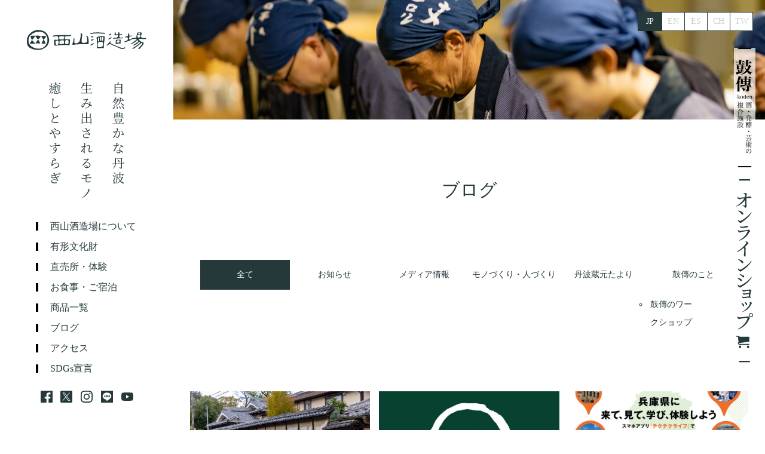

--- FILE ---
content_type: text/html; charset=UTF-8
request_url: https://kotsuzumi.co.jp/blog/page/8/
body_size: 12035
content:
<!DOCTYPE html>
<html>

<head>
  <meta charset="utf-8">
  <meta name="viewport" content="width=device-width, initial-scale=1">
  <script type='text/javascript' src='https://kotsuzumi.co.jp/wp-includes//js/jquery/jquery.js'></script>
  <link rel="shortcut icon" href="https://kotsuzumi.co.jp/wp-content/themes/nishiyamashuzou_20251015/favicon.ico" />

  <!-- bootstrap-grid.css -->
  <link href="https://kotsuzumi.co.jp/wp-content/themes/nishiyamashuzou_20251015/assets/css/bootstrap-grid.min.css" rel="stylesheet">

  <!-- fontawesome.css -->
  <link href="https://use.fontawesome.com/releases/v5.10.2/css/all.css" rel="stylesheet">
  <!-- googlefonts.css -->
  <link rel="preconnect" href="https://fonts.googleapis.com">
  <link rel="preconnect" href="https://fonts.gstatic.com" crossorigin>
  <link href="https://fonts.googleapis.com/css2?family=Noto+Sans+JP:wght@400;700&family=M+PLUS+Rounded+1c&display=swap" rel="stylesheet">
  <!-- drawer.css -->
  <link rel="stylesheet" href="https://kotsuzumi.co.jp/wp-content/themes/nishiyamashuzou_20251015/assets/css/drawer.min.css">
  <!-- swiper.css -->
  <link rel="stylesheet" href="https://kotsuzumi.co.jp/wp-content/themes/nishiyamashuzou_20251015/assets/css/swiper.min.css">
  <!-- iScroll -->
  <script src="https://cdnjs.cloudflare.com/ajax/libs/iScroll/5.2.0/iscroll.min.js"></script>

  <!-- Global site tag (gtag.js) - Google Analytics -->
  <script async src="https://www.googletagmanager.com/gtag/js?id=UA-38529645-1"></script>
  <script>
    window.dataLayer = window.dataLayer || [];

    function gtag() {
      dataLayer.push(arguments);
    }
    gtag('js', new Date());
    gtag('config', 'UA-38529645-1');
  </script>

  <link rel="stylesheet" href="https://kotsuzumi.co.jp/wp-content/themes/nishiyamashuzou_20251015/style.css">
  <link rel="stylesheet" href="https://kotsuzumi.co.jp/wp-content/themes/nishiyamashuzou_20251015/style2.css">
  <link rel="stylesheet" href="https://kotsuzumi.co.jp/wp-content/themes/nishiyamashuzou_20251015/style-language.css">
  <link rel="shortcut icon" href="">
    <meta name='robots' content='index, follow, max-image-preview:large, max-snippet:-1, max-video-preview:-1' />

	<!-- This site is optimized with the Yoast SEO plugin v24.5 - https://yoast.com/wordpress/plugins/seo/ -->
	<link rel="canonical" href="https://kotsuzumi.co.jp/blog/page/8/" />
	<link rel="prev" href="https://kotsuzumi.co.jp/blog/page/7/" />
	<link rel="next" href="https://kotsuzumi.co.jp/blog/page/9/" />
	<meta property="og:locale" content="ja_JP" />
	<meta property="og:type" content="article" />
	<meta property="og:title" content="ブログ 丹波美酒 小鼓　西山酒造場" />
	<meta property="og:url" content="https://kotsuzumi.co.jp/blog/" />
	<meta property="og:site_name" content="丹波美酒 小鼓　西山酒造場" />
	<meta property="og:image" content="https://kotsuzumi.co.jp/wp-content/uploads/kotsudumi.jpg" />
	<meta property="og:image:width" content="540" />
	<meta property="og:image:height" content="540" />
	<meta property="og:image:type" content="image/jpeg" />
	<meta name="twitter:card" content="summary_large_image" />
	<meta name="twitter:site" content="@sake_kotsuzumi" />
	<script type="application/ld+json" class="yoast-schema-graph">{"@context":"https://schema.org","@graph":[{"@type":["WebPage","CollectionPage"],"@id":"https://kotsuzumi.co.jp/blog/","url":"https://kotsuzumi.co.jp/blog/page/8/","name":"ブログ 丹波美酒 小鼓　西山酒造場","isPartOf":{"@id":"https://kotsuzumi.co.jp/#website"},"datePublished":"2022-03-10T15:28:27+00:00","dateModified":"2022-03-10T15:40:59+00:00","breadcrumb":{"@id":"https://kotsuzumi.co.jp/blog/page/8/#breadcrumb"},"inLanguage":"ja"},{"@type":"BreadcrumbList","@id":"https://kotsuzumi.co.jp/blog/page/8/#breadcrumb","itemListElement":[{"@type":"ListItem","position":1,"name":"ホーム","item":"https://kotsuzumi.co.jp/"},{"@type":"ListItem","position":2,"name":"ブログ"}]},{"@type":"WebSite","@id":"https://kotsuzumi.co.jp/#website","url":"https://kotsuzumi.co.jp/","name":"丹波美酒 小鼓　西山酒造場","description":"","publisher":{"@id":"https://kotsuzumi.co.jp/#organization"},"potentialAction":[{"@type":"SearchAction","target":{"@type":"EntryPoint","urlTemplate":"https://kotsuzumi.co.jp/?s={search_term_string}"},"query-input":{"@type":"PropertyValueSpecification","valueRequired":true,"valueName":"search_term_string"}}],"inLanguage":"ja"},{"@type":"Organization","@id":"https://kotsuzumi.co.jp/#organization","name":"西山酒造場","url":"https://kotsuzumi.co.jp/","logo":{"@type":"ImageObject","inLanguage":"ja","@id":"https://kotsuzumi.co.jp/#/schema/logo/image/","url":"https://kotsuzumi.co.jp/wp-content/uploads/kotsudumi.jpg","contentUrl":"https://kotsuzumi.co.jp/wp-content/uploads/kotsudumi.jpg","width":540,"height":540,"caption":"西山酒造場"},"image":{"@id":"https://kotsuzumi.co.jp/#/schema/logo/image/"},"sameAs":["https://www.facebook.com/kotsuzumi.nishiyama","https://x.com/sake_kotsuzumi","https://www.instagram.com/kotsuzmi/?hl=ja","https://www.youtube.com/user/SakeKotsuzumi"]}]}</script>
	<!-- / Yoast SEO plugin. -->


		<!-- This site uses the Google Analytics by MonsterInsights plugin v9.6.1 - Using Analytics tracking - https://www.monsterinsights.com/ -->
							<script src="//www.googletagmanager.com/gtag/js?id=G-XEHK3RXEC3"  data-cfasync="false" data-wpfc-render="false" type="text/javascript" async></script>
			<script data-cfasync="false" data-wpfc-render="false" type="text/javascript">
				var mi_version = '9.6.1';
				var mi_track_user = true;
				var mi_no_track_reason = '';
								var MonsterInsightsDefaultLocations = {"page_location":"https:\/\/kotsuzumi.co.jp\/blog\/page\/8\/"};
								if ( typeof MonsterInsightsPrivacyGuardFilter === 'function' ) {
					var MonsterInsightsLocations = (typeof MonsterInsightsExcludeQuery === 'object') ? MonsterInsightsPrivacyGuardFilter( MonsterInsightsExcludeQuery ) : MonsterInsightsPrivacyGuardFilter( MonsterInsightsDefaultLocations );
				} else {
					var MonsterInsightsLocations = (typeof MonsterInsightsExcludeQuery === 'object') ? MonsterInsightsExcludeQuery : MonsterInsightsDefaultLocations;
				}

								var disableStrs = [
										'ga-disable-G-XEHK3RXEC3',
									];

				/* Function to detect opted out users */
				function __gtagTrackerIsOptedOut() {
					for (var index = 0; index < disableStrs.length; index++) {
						if (document.cookie.indexOf(disableStrs[index] + '=true') > -1) {
							return true;
						}
					}

					return false;
				}

				/* Disable tracking if the opt-out cookie exists. */
				if (__gtagTrackerIsOptedOut()) {
					for (var index = 0; index < disableStrs.length; index++) {
						window[disableStrs[index]] = true;
					}
				}

				/* Opt-out function */
				function __gtagTrackerOptout() {
					for (var index = 0; index < disableStrs.length; index++) {
						document.cookie = disableStrs[index] + '=true; expires=Thu, 31 Dec 2099 23:59:59 UTC; path=/';
						window[disableStrs[index]] = true;
					}
				}

				if ('undefined' === typeof gaOptout) {
					function gaOptout() {
						__gtagTrackerOptout();
					}
				}
								window.dataLayer = window.dataLayer || [];

				window.MonsterInsightsDualTracker = {
					helpers: {},
					trackers: {},
				};
				if (mi_track_user) {
					function __gtagDataLayer() {
						dataLayer.push(arguments);
					}

					function __gtagTracker(type, name, parameters) {
						if (!parameters) {
							parameters = {};
						}

						if (parameters.send_to) {
							__gtagDataLayer.apply(null, arguments);
							return;
						}

						if (type === 'event') {
														parameters.send_to = monsterinsights_frontend.v4_id;
							var hookName = name;
							if (typeof parameters['event_category'] !== 'undefined') {
								hookName = parameters['event_category'] + ':' + name;
							}

							if (typeof MonsterInsightsDualTracker.trackers[hookName] !== 'undefined') {
								MonsterInsightsDualTracker.trackers[hookName](parameters);
							} else {
								__gtagDataLayer('event', name, parameters);
							}
							
						} else {
							__gtagDataLayer.apply(null, arguments);
						}
					}

					__gtagTracker('js', new Date());
					__gtagTracker('set', {
						'developer_id.dZGIzZG': true,
											});
					if ( MonsterInsightsLocations.page_location ) {
						__gtagTracker('set', MonsterInsightsLocations);
					}
										__gtagTracker('config', 'G-XEHK3RXEC3', {"forceSSL":"true","link_attribution":"true"} );
															window.gtag = __gtagTracker;										(function () {
						/* https://developers.google.com/analytics/devguides/collection/analyticsjs/ */
						/* ga and __gaTracker compatibility shim. */
						var noopfn = function () {
							return null;
						};
						var newtracker = function () {
							return new Tracker();
						};
						var Tracker = function () {
							return null;
						};
						var p = Tracker.prototype;
						p.get = noopfn;
						p.set = noopfn;
						p.send = function () {
							var args = Array.prototype.slice.call(arguments);
							args.unshift('send');
							__gaTracker.apply(null, args);
						};
						var __gaTracker = function () {
							var len = arguments.length;
							if (len === 0) {
								return;
							}
							var f = arguments[len - 1];
							if (typeof f !== 'object' || f === null || typeof f.hitCallback !== 'function') {
								if ('send' === arguments[0]) {
									var hitConverted, hitObject = false, action;
									if ('event' === arguments[1]) {
										if ('undefined' !== typeof arguments[3]) {
											hitObject = {
												'eventAction': arguments[3],
												'eventCategory': arguments[2],
												'eventLabel': arguments[4],
												'value': arguments[5] ? arguments[5] : 1,
											}
										}
									}
									if ('pageview' === arguments[1]) {
										if ('undefined' !== typeof arguments[2]) {
											hitObject = {
												'eventAction': 'page_view',
												'page_path': arguments[2],
											}
										}
									}
									if (typeof arguments[2] === 'object') {
										hitObject = arguments[2];
									}
									if (typeof arguments[5] === 'object') {
										Object.assign(hitObject, arguments[5]);
									}
									if ('undefined' !== typeof arguments[1].hitType) {
										hitObject = arguments[1];
										if ('pageview' === hitObject.hitType) {
											hitObject.eventAction = 'page_view';
										}
									}
									if (hitObject) {
										action = 'timing' === arguments[1].hitType ? 'timing_complete' : hitObject.eventAction;
										hitConverted = mapArgs(hitObject);
										__gtagTracker('event', action, hitConverted);
									}
								}
								return;
							}

							function mapArgs(args) {
								var arg, hit = {};
								var gaMap = {
									'eventCategory': 'event_category',
									'eventAction': 'event_action',
									'eventLabel': 'event_label',
									'eventValue': 'event_value',
									'nonInteraction': 'non_interaction',
									'timingCategory': 'event_category',
									'timingVar': 'name',
									'timingValue': 'value',
									'timingLabel': 'event_label',
									'page': 'page_path',
									'location': 'page_location',
									'title': 'page_title',
									'referrer' : 'page_referrer',
								};
								for (arg in args) {
																		if (!(!args.hasOwnProperty(arg) || !gaMap.hasOwnProperty(arg))) {
										hit[gaMap[arg]] = args[arg];
									} else {
										hit[arg] = args[arg];
									}
								}
								return hit;
							}

							try {
								f.hitCallback();
							} catch (ex) {
							}
						};
						__gaTracker.create = newtracker;
						__gaTracker.getByName = newtracker;
						__gaTracker.getAll = function () {
							return [];
						};
						__gaTracker.remove = noopfn;
						__gaTracker.loaded = true;
						window['__gaTracker'] = __gaTracker;
					})();
									} else {
										console.log("");
					(function () {
						function __gtagTracker() {
							return null;
						}

						window['__gtagTracker'] = __gtagTracker;
						window['gtag'] = __gtagTracker;
					})();
									}
			</script>
				<!-- / Google Analytics by MonsterInsights -->
		<script type="text/javascript">
/* <![CDATA[ */
window._wpemojiSettings = {"baseUrl":"https:\/\/s.w.org\/images\/core\/emoji\/15.0.3\/72x72\/","ext":".png","svgUrl":"https:\/\/s.w.org\/images\/core\/emoji\/15.0.3\/svg\/","svgExt":".svg","source":{"concatemoji":"https:\/\/kotsuzumi.co.jp\/wp-includes\/js\/wp-emoji-release.min.js?ver=6.5.7"}};
/*! This file is auto-generated */
!function(i,n){var o,s,e;function c(e){try{var t={supportTests:e,timestamp:(new Date).valueOf()};sessionStorage.setItem(o,JSON.stringify(t))}catch(e){}}function p(e,t,n){e.clearRect(0,0,e.canvas.width,e.canvas.height),e.fillText(t,0,0);var t=new Uint32Array(e.getImageData(0,0,e.canvas.width,e.canvas.height).data),r=(e.clearRect(0,0,e.canvas.width,e.canvas.height),e.fillText(n,0,0),new Uint32Array(e.getImageData(0,0,e.canvas.width,e.canvas.height).data));return t.every(function(e,t){return e===r[t]})}function u(e,t,n){switch(t){case"flag":return n(e,"\ud83c\udff3\ufe0f\u200d\u26a7\ufe0f","\ud83c\udff3\ufe0f\u200b\u26a7\ufe0f")?!1:!n(e,"\ud83c\uddfa\ud83c\uddf3","\ud83c\uddfa\u200b\ud83c\uddf3")&&!n(e,"\ud83c\udff4\udb40\udc67\udb40\udc62\udb40\udc65\udb40\udc6e\udb40\udc67\udb40\udc7f","\ud83c\udff4\u200b\udb40\udc67\u200b\udb40\udc62\u200b\udb40\udc65\u200b\udb40\udc6e\u200b\udb40\udc67\u200b\udb40\udc7f");case"emoji":return!n(e,"\ud83d\udc26\u200d\u2b1b","\ud83d\udc26\u200b\u2b1b")}return!1}function f(e,t,n){var r="undefined"!=typeof WorkerGlobalScope&&self instanceof WorkerGlobalScope?new OffscreenCanvas(300,150):i.createElement("canvas"),a=r.getContext("2d",{willReadFrequently:!0}),o=(a.textBaseline="top",a.font="600 32px Arial",{});return e.forEach(function(e){o[e]=t(a,e,n)}),o}function t(e){var t=i.createElement("script");t.src=e,t.defer=!0,i.head.appendChild(t)}"undefined"!=typeof Promise&&(o="wpEmojiSettingsSupports",s=["flag","emoji"],n.supports={everything:!0,everythingExceptFlag:!0},e=new Promise(function(e){i.addEventListener("DOMContentLoaded",e,{once:!0})}),new Promise(function(t){var n=function(){try{var e=JSON.parse(sessionStorage.getItem(o));if("object"==typeof e&&"number"==typeof e.timestamp&&(new Date).valueOf()<e.timestamp+604800&&"object"==typeof e.supportTests)return e.supportTests}catch(e){}return null}();if(!n){if("undefined"!=typeof Worker&&"undefined"!=typeof OffscreenCanvas&&"undefined"!=typeof URL&&URL.createObjectURL&&"undefined"!=typeof Blob)try{var e="postMessage("+f.toString()+"("+[JSON.stringify(s),u.toString(),p.toString()].join(",")+"));",r=new Blob([e],{type:"text/javascript"}),a=new Worker(URL.createObjectURL(r),{name:"wpTestEmojiSupports"});return void(a.onmessage=function(e){c(n=e.data),a.terminate(),t(n)})}catch(e){}c(n=f(s,u,p))}t(n)}).then(function(e){for(var t in e)n.supports[t]=e[t],n.supports.everything=n.supports.everything&&n.supports[t],"flag"!==t&&(n.supports.everythingExceptFlag=n.supports.everythingExceptFlag&&n.supports[t]);n.supports.everythingExceptFlag=n.supports.everythingExceptFlag&&!n.supports.flag,n.DOMReady=!1,n.readyCallback=function(){n.DOMReady=!0}}).then(function(){return e}).then(function(){var e;n.supports.everything||(n.readyCallback(),(e=n.source||{}).concatemoji?t(e.concatemoji):e.wpemoji&&e.twemoji&&(t(e.twemoji),t(e.wpemoji)))}))}((window,document),window._wpemojiSettings);
/* ]]> */
</script>
<style id='wp-emoji-styles-inline-css' type='text/css'>

	img.wp-smiley, img.emoji {
		display: inline !important;
		border: none !important;
		box-shadow: none !important;
		height: 1em !important;
		width: 1em !important;
		margin: 0 0.07em !important;
		vertical-align: -0.1em !important;
		background: none !important;
		padding: 0 !important;
	}
</style>
<link rel='stylesheet' id='wp-block-library-css' href='https://kotsuzumi.co.jp/wp-includes/css/dist/block-library/style.min.css?ver=6.5.7' type='text/css' media='all' />
<style id='classic-theme-styles-inline-css' type='text/css'>
/*! This file is auto-generated */
.wp-block-button__link{color:#fff;background-color:#32373c;border-radius:9999px;box-shadow:none;text-decoration:none;padding:calc(.667em + 2px) calc(1.333em + 2px);font-size:1.125em}.wp-block-file__button{background:#32373c;color:#fff;text-decoration:none}
</style>
<style id='global-styles-inline-css' type='text/css'>
body{--wp--preset--color--black: #000000;--wp--preset--color--cyan-bluish-gray: #abb8c3;--wp--preset--color--white: #ffffff;--wp--preset--color--pale-pink: #f78da7;--wp--preset--color--vivid-red: #cf2e2e;--wp--preset--color--luminous-vivid-orange: #ff6900;--wp--preset--color--luminous-vivid-amber: #fcb900;--wp--preset--color--light-green-cyan: #7bdcb5;--wp--preset--color--vivid-green-cyan: #00d084;--wp--preset--color--pale-cyan-blue: #8ed1fc;--wp--preset--color--vivid-cyan-blue: #0693e3;--wp--preset--color--vivid-purple: #9b51e0;--wp--preset--gradient--vivid-cyan-blue-to-vivid-purple: linear-gradient(135deg,rgba(6,147,227,1) 0%,rgb(155,81,224) 100%);--wp--preset--gradient--light-green-cyan-to-vivid-green-cyan: linear-gradient(135deg,rgb(122,220,180) 0%,rgb(0,208,130) 100%);--wp--preset--gradient--luminous-vivid-amber-to-luminous-vivid-orange: linear-gradient(135deg,rgba(252,185,0,1) 0%,rgba(255,105,0,1) 100%);--wp--preset--gradient--luminous-vivid-orange-to-vivid-red: linear-gradient(135deg,rgba(255,105,0,1) 0%,rgb(207,46,46) 100%);--wp--preset--gradient--very-light-gray-to-cyan-bluish-gray: linear-gradient(135deg,rgb(238,238,238) 0%,rgb(169,184,195) 100%);--wp--preset--gradient--cool-to-warm-spectrum: linear-gradient(135deg,rgb(74,234,220) 0%,rgb(151,120,209) 20%,rgb(207,42,186) 40%,rgb(238,44,130) 60%,rgb(251,105,98) 80%,rgb(254,248,76) 100%);--wp--preset--gradient--blush-light-purple: linear-gradient(135deg,rgb(255,206,236) 0%,rgb(152,150,240) 100%);--wp--preset--gradient--blush-bordeaux: linear-gradient(135deg,rgb(254,205,165) 0%,rgb(254,45,45) 50%,rgb(107,0,62) 100%);--wp--preset--gradient--luminous-dusk: linear-gradient(135deg,rgb(255,203,112) 0%,rgb(199,81,192) 50%,rgb(65,88,208) 100%);--wp--preset--gradient--pale-ocean: linear-gradient(135deg,rgb(255,245,203) 0%,rgb(182,227,212) 50%,rgb(51,167,181) 100%);--wp--preset--gradient--electric-grass: linear-gradient(135deg,rgb(202,248,128) 0%,rgb(113,206,126) 100%);--wp--preset--gradient--midnight: linear-gradient(135deg,rgb(2,3,129) 0%,rgb(40,116,252) 100%);--wp--preset--font-size--small: 13px;--wp--preset--font-size--medium: 20px;--wp--preset--font-size--large: 36px;--wp--preset--font-size--x-large: 42px;--wp--preset--spacing--20: 0.44rem;--wp--preset--spacing--30: 0.67rem;--wp--preset--spacing--40: 1rem;--wp--preset--spacing--50: 1.5rem;--wp--preset--spacing--60: 2.25rem;--wp--preset--spacing--70: 3.38rem;--wp--preset--spacing--80: 5.06rem;--wp--preset--shadow--natural: 6px 6px 9px rgba(0, 0, 0, 0.2);--wp--preset--shadow--deep: 12px 12px 50px rgba(0, 0, 0, 0.4);--wp--preset--shadow--sharp: 6px 6px 0px rgba(0, 0, 0, 0.2);--wp--preset--shadow--outlined: 6px 6px 0px -3px rgba(255, 255, 255, 1), 6px 6px rgba(0, 0, 0, 1);--wp--preset--shadow--crisp: 6px 6px 0px rgba(0, 0, 0, 1);}:where(.is-layout-flex){gap: 0.5em;}:where(.is-layout-grid){gap: 0.5em;}body .is-layout-flex{display: flex;}body .is-layout-flex{flex-wrap: wrap;align-items: center;}body .is-layout-flex > *{margin: 0;}body .is-layout-grid{display: grid;}body .is-layout-grid > *{margin: 0;}:where(.wp-block-columns.is-layout-flex){gap: 2em;}:where(.wp-block-columns.is-layout-grid){gap: 2em;}:where(.wp-block-post-template.is-layout-flex){gap: 1.25em;}:where(.wp-block-post-template.is-layout-grid){gap: 1.25em;}.has-black-color{color: var(--wp--preset--color--black) !important;}.has-cyan-bluish-gray-color{color: var(--wp--preset--color--cyan-bluish-gray) !important;}.has-white-color{color: var(--wp--preset--color--white) !important;}.has-pale-pink-color{color: var(--wp--preset--color--pale-pink) !important;}.has-vivid-red-color{color: var(--wp--preset--color--vivid-red) !important;}.has-luminous-vivid-orange-color{color: var(--wp--preset--color--luminous-vivid-orange) !important;}.has-luminous-vivid-amber-color{color: var(--wp--preset--color--luminous-vivid-amber) !important;}.has-light-green-cyan-color{color: var(--wp--preset--color--light-green-cyan) !important;}.has-vivid-green-cyan-color{color: var(--wp--preset--color--vivid-green-cyan) !important;}.has-pale-cyan-blue-color{color: var(--wp--preset--color--pale-cyan-blue) !important;}.has-vivid-cyan-blue-color{color: var(--wp--preset--color--vivid-cyan-blue) !important;}.has-vivid-purple-color{color: var(--wp--preset--color--vivid-purple) !important;}.has-black-background-color{background-color: var(--wp--preset--color--black) !important;}.has-cyan-bluish-gray-background-color{background-color: var(--wp--preset--color--cyan-bluish-gray) !important;}.has-white-background-color{background-color: var(--wp--preset--color--white) !important;}.has-pale-pink-background-color{background-color: var(--wp--preset--color--pale-pink) !important;}.has-vivid-red-background-color{background-color: var(--wp--preset--color--vivid-red) !important;}.has-luminous-vivid-orange-background-color{background-color: var(--wp--preset--color--luminous-vivid-orange) !important;}.has-luminous-vivid-amber-background-color{background-color: var(--wp--preset--color--luminous-vivid-amber) !important;}.has-light-green-cyan-background-color{background-color: var(--wp--preset--color--light-green-cyan) !important;}.has-vivid-green-cyan-background-color{background-color: var(--wp--preset--color--vivid-green-cyan) !important;}.has-pale-cyan-blue-background-color{background-color: var(--wp--preset--color--pale-cyan-blue) !important;}.has-vivid-cyan-blue-background-color{background-color: var(--wp--preset--color--vivid-cyan-blue) !important;}.has-vivid-purple-background-color{background-color: var(--wp--preset--color--vivid-purple) !important;}.has-black-border-color{border-color: var(--wp--preset--color--black) !important;}.has-cyan-bluish-gray-border-color{border-color: var(--wp--preset--color--cyan-bluish-gray) !important;}.has-white-border-color{border-color: var(--wp--preset--color--white) !important;}.has-pale-pink-border-color{border-color: var(--wp--preset--color--pale-pink) !important;}.has-vivid-red-border-color{border-color: var(--wp--preset--color--vivid-red) !important;}.has-luminous-vivid-orange-border-color{border-color: var(--wp--preset--color--luminous-vivid-orange) !important;}.has-luminous-vivid-amber-border-color{border-color: var(--wp--preset--color--luminous-vivid-amber) !important;}.has-light-green-cyan-border-color{border-color: var(--wp--preset--color--light-green-cyan) !important;}.has-vivid-green-cyan-border-color{border-color: var(--wp--preset--color--vivid-green-cyan) !important;}.has-pale-cyan-blue-border-color{border-color: var(--wp--preset--color--pale-cyan-blue) !important;}.has-vivid-cyan-blue-border-color{border-color: var(--wp--preset--color--vivid-cyan-blue) !important;}.has-vivid-purple-border-color{border-color: var(--wp--preset--color--vivid-purple) !important;}.has-vivid-cyan-blue-to-vivid-purple-gradient-background{background: var(--wp--preset--gradient--vivid-cyan-blue-to-vivid-purple) !important;}.has-light-green-cyan-to-vivid-green-cyan-gradient-background{background: var(--wp--preset--gradient--light-green-cyan-to-vivid-green-cyan) !important;}.has-luminous-vivid-amber-to-luminous-vivid-orange-gradient-background{background: var(--wp--preset--gradient--luminous-vivid-amber-to-luminous-vivid-orange) !important;}.has-luminous-vivid-orange-to-vivid-red-gradient-background{background: var(--wp--preset--gradient--luminous-vivid-orange-to-vivid-red) !important;}.has-very-light-gray-to-cyan-bluish-gray-gradient-background{background: var(--wp--preset--gradient--very-light-gray-to-cyan-bluish-gray) !important;}.has-cool-to-warm-spectrum-gradient-background{background: var(--wp--preset--gradient--cool-to-warm-spectrum) !important;}.has-blush-light-purple-gradient-background{background: var(--wp--preset--gradient--blush-light-purple) !important;}.has-blush-bordeaux-gradient-background{background: var(--wp--preset--gradient--blush-bordeaux) !important;}.has-luminous-dusk-gradient-background{background: var(--wp--preset--gradient--luminous-dusk) !important;}.has-pale-ocean-gradient-background{background: var(--wp--preset--gradient--pale-ocean) !important;}.has-electric-grass-gradient-background{background: var(--wp--preset--gradient--electric-grass) !important;}.has-midnight-gradient-background{background: var(--wp--preset--gradient--midnight) !important;}.has-small-font-size{font-size: var(--wp--preset--font-size--small) !important;}.has-medium-font-size{font-size: var(--wp--preset--font-size--medium) !important;}.has-large-font-size{font-size: var(--wp--preset--font-size--large) !important;}.has-x-large-font-size{font-size: var(--wp--preset--font-size--x-large) !important;}
.wp-block-navigation a:where(:not(.wp-element-button)){color: inherit;}
:where(.wp-block-post-template.is-layout-flex){gap: 1.25em;}:where(.wp-block-post-template.is-layout-grid){gap: 1.25em;}
:where(.wp-block-columns.is-layout-flex){gap: 2em;}:where(.wp-block-columns.is-layout-grid){gap: 2em;}
.wp-block-pullquote{font-size: 1.5em;line-height: 1.6;}
</style>
<link rel='stylesheet' id='bogo-css' href='https://kotsuzumi.co.jp/wp-content/plugins/bogo/includes/css/style.css?ver=3.8.2' type='text/css' media='all' />
<link rel='stylesheet' id='wp-pagenavi-css' href='https://kotsuzumi.co.jp/wp-content/plugins/wp-pagenavi/pagenavi-css.css?ver=2.70' type='text/css' media='all' />
<!--n2css--><!--n2js--><script type="text/javascript" src="https://kotsuzumi.co.jp/wp-content/plugins/google-analytics-for-wordpress/assets/js/frontend-gtag.min.js?ver=9.6.1" id="monsterinsights-frontend-script-js" async="async" data-wp-strategy="async"></script>
<script data-cfasync="false" data-wpfc-render="false" type="text/javascript" id='monsterinsights-frontend-script-js-extra'>/* <![CDATA[ */
var monsterinsights_frontend = {"js_events_tracking":"true","download_extensions":"doc,pdf,ppt,zip,xls,docx,pptx,xlsx","inbound_paths":"[{\"path\":\"\\\/go\\\/\",\"label\":\"affiliate\"},{\"path\":\"\\\/recommend\\\/\",\"label\":\"affiliate\"}]","home_url":"https:\/\/kotsuzumi.co.jp","hash_tracking":"false","v4_id":"G-XEHK3RXEC3"};/* ]]> */
</script>
<script type="text/javascript" src="https://kotsuzumi.co.jp/wp-includes/js/tinymce/tinymce.min.js?ver=49110-20201110" id="wp-tinymce-root-js"></script>
<script type="text/javascript" src="https://kotsuzumi.co.jp/wp-includes/js/tinymce/plugins/compat3x/plugin.min.js?ver=49110-20201110" id="wp-tinymce-js"></script>
<script type="text/javascript" src="https://kotsuzumi.co.jp/wp-includes/js/jquery/jquery.min.js?ver=3.7.1" id="jquery-core-js"></script>
<script type="text/javascript" src="https://kotsuzumi.co.jp/wp-includes/js/jquery/jquery-migrate.min.js?ver=3.4.1" id="jquery-migrate-js"></script>
<link rel="https://api.w.org/" href="https://kotsuzumi.co.jp/wp-json/" /><link rel="EditURI" type="application/rsd+xml" title="RSD" href="https://kotsuzumi.co.jp/xmlrpc.php?rsd" />
<meta name="generator" content="WordPress 6.5.7" />
<link rel="alternate" hreflang="es-ES" href="https://kotsuzumi.co.jp/es/blog/page/8/" />
<link rel="alternate" hreflang="ja" href="https://kotsuzumi.co.jp/blog/page/8/" />
<link rel="alternate" hreflang="zh-CN" href="https://kotsuzumi.co.jp/zh-CN/blog/page/8/" />
<link rel="alternate" hreflang="zh-TW" href="https://kotsuzumi.co.jp/zh-TW/blog/page/8/" />
<link rel="alternate" hreflang="en-US" href="https://kotsuzumi.co.jp/en/blog/page/8/" />
<link rel="icon" href="https://kotsuzumi.co.jp/wp-content/uploads/2020/06/kotsufavi.ico" sizes="32x32" />
<link rel="icon" href="https://kotsuzumi.co.jp/wp-content/uploads/2020/06/kotsufavi.ico" sizes="192x192" />
<link rel="apple-touch-icon" href="https://kotsuzumi.co.jp/wp-content/uploads/2020/06/kotsufavi.ico" />
<meta name="msapplication-TileImage" content="https://kotsuzumi.co.jp/wp-content/uploads/2020/06/kotsufavi.ico" />

  <!-- Begin Mieruca Embed Code -->
  <script type="text/javascript" id="mierucajs">
    window.__fid = window.__fid || [];
    __fid.push([475840791]);
    (function() {
      function mieruca() {
        if (typeof window.__fjsld != "undefined") return;
        window.__fjsld = 1;
        var fjs = document.createElement('script');
        fjs.type = 'text/javascript';
        fjs.async = true;
        fjs.id = "fjssync";
        var timestamp = new Date;
        fjs.src = ('https:' == document.location.protocol ? 'https' : 'http') + '://hm.mieru-ca.com/service/js/mieruca-hm.js?v=' + timestamp.getTime();
        var x = document.getElementsByTagName('script')[0];
        x.parentNode.insertBefore(fjs, x);
      };
      setTimeout(mieruca, 500);
      document.readyState != "complete" ? (window.attachEvent ? window.attachEvent("onload", mieruca) : window.addEventListener("load", mieruca, false)) : mieruca();
    })();
  </script>
  <!-- End Mieruca Embed Code -->

</head>

      <body class="blog paged paged-8 drawer drawer--right ja">
        <header class="header container">
          <div class="inner">
            <a href="https://kotsuzumi.co.jp" class="logo" id=""><img src="https://kotsuzumi.co.jp/wp-content/themes/nishiyamashuzou_20251015/assets/img/logo.svg" alt=""></a>

                                  <div class="copy sp-pc pc"><img src="https://kotsuzumi.co.jp/wp-content/themes/nishiyamashuzou_20251015/assets/img/copy.svg" alt="">
                                            </div>
                      <nav class="g-navi sp-pc pc">
                        <ul class="links g-navi">

                                                      <!--上記以外の場合出力する内容（日本語）-->

                            <li class="link"><a href="https://kotsuzumi.co.jp/concept">西山酒造場について</a></li>
                            <li class="link"><a href="https://kotsuzumi.co.jp/muhonkan">有形文化財</a></li>
                            <li class="link"><a href="https://kotsuzumi.co.jp/kotsuzumi-chokubaisyo" target="_blank">直売所・体験</a></li>
                            <li class="link"><a href="https://kotsuzumi.co.jp/koden/" target="_blank">お食事・ご宿泊</a></li>
                            <li class="link"><a href="https://kotsuzumi.co.jp/shop">商品一覧</a></li>
                            <li class="link"><a href="https://kotsuzumi.co.jp/blog">ブログ</a></li>
                            <li class="link"><a href="https://kotsuzumi.co.jp/access">アクセス</a></li>
                            <li class="link"><a href="https://kotsuzumi.co.jp/sdgsdeclaration/" target="_blank">SDGs宣言</a></li>

                            <!-- <li class="link"><a href="https://kotsuzumi.co.jp/koden">鼓傳オープン</a></li> -->
                                                  </ul>
                        <ul class="links sns">
                          <li class="link"><a href="https://www.facebook.com/kotsuzumi.nishiyama"><img src="https://kotsuzumi.co.jp/wp-content/themes/nishiyamashuzou_20251015/assets/img/icon-fb.svg" alt=""></a></li>
                          <li class="link"><a href="https://twitter.com/sake_kotsuzumi"><img src="https://kotsuzumi.co.jp/wp-content/themes/nishiyamashuzou_20251015/assets/img/icon-tw.svg" alt=""></a></li>
                          <li class="link"><a href="https://www.instagram.com/kotsuzmi/"><img src="https://kotsuzumi.co.jp/wp-content/themes/nishiyamashuzou_20251015/assets/img/icon-insta.svg" alt=""></a></li>
                          <li class="link"><a href="https://page.line.me/gds2950s?openQrModal=true"><img src="https://kotsuzumi.co.jp/wp-content/themes/nishiyamashuzou_20251015/assets/img/icon-line.svg" alt=""></a></li>
                          <li class="link"><a href="https://www.youtube.com/user/SakeKotsuzumi/videos"><img src="https://kotsuzumi.co.jp/wp-content/themes/nishiyamashuzou_20251015/assets/img/icon-youtube.svg" alt=""></a></li>
                        </ul>
                      </nav>
                      <!-- <a href="">
                  <div class="banner-area2" style='max-width: 240px;width: 100%; margin:0 auto;margin-top:30px;'><img style='width:100%;' src="https://kotsuzumi.co.jp/wp-content/themes/nishiyamashuzou_20251015/assets/img/banner-2.png" alt=""></div>
                </a> -->
                      <button type="button" class="menu drawer-toggle drawer-hamburger">
                        <!-- ハンバーガーボタン -->
                        <span class="sr-only">toggle navigation</span>
                        <span class="drawer-hamburger-icon"></span>
                      </button>
                    </div>
                    <div class="sp-pc pc">
                      <a href="https://www.tsuzumiya.com/" target="_blank" class="fixed-navi">
                                                  <img src="https://kotsuzumi.co.jp/wp-content/themes/nishiyamashuzou_20251015/assets/img/fixed-navi.svg" alt="">
                                              </a>
                                                                </div>


                    <div class="sp-pc pc">
                      <a
                        href="https://kotsuzumi.co.jp/koden/"
                        target="_blank"
                        class="banner-area3">
                                                  <img style='width:100%;' src="https://kotsuzumi.co.jp/wp-content/themes/nishiyamashuzou_20251015/assets/img/banner-3-2.png" alt="">
                                              </a>
                                              </a>
                                          </div>
                    <div class="sp-pc sp">
                      <a href="https://www.tsuzumiya.com/" target="_blank" class="fixed-navi">
                        <!--           -->
                        <img src="https://kotsuzumi.co.jp/wp-content/themes/nishiyamashuzou_20251015/assets/img/fixed-navi-sp.svg" alt="">
                      </a>
                                                                </div>

                    <div class="sp-pc sp">
                      <a href="https://kotsuzumi.co.jp/koden/" target="_blank" class="banner-area3-sp fixed-navi">
                        <!--          -->
                        <img src="https://kotsuzumi.co.jp/wp-content/themes/nishiyamashuzou_20251015/assets/img/banner-3-sp.png" alt="">
                      </a>
                                                                </div>
        </header>
        <nav class="drawer-nav" role="navigation">
          <div class="drawer-menu">
            <ul class="links g-navi">
                              <!--上記以外の場合出力する内容（日本語）-->
                <li class="link"><a href="https://kotsuzumi.co.jp">ホーム</a></li>
                <li class="link"><a href="https://kotsuzumi.co.jp/concept">西山酒造場について</a></li>
                <li class="link"><a href="https://kotsuzumi.co.jp/muhonkan">有形文化財</a></li>
                <li class="link"><a href="https://kotsuzumi.co.jp/kotsuzumi-chokubaisyo" target="_blank">直売所・体験</a></li>
                <li class="link"><a href="https://kotsuzumi.co.jp/koden/" target="_blank">お食事・ご宿泊</a></li>
                <li class="link"><a href="https://kotsuzumi.co.jp/shop">商品一覧</a></li>
                <li class="link"><a href="https://kotsuzumi.co.jp/blog">ブログ</a></li>
                <li class="link"><a href="https://kotsuzumi.co.jp/access">アクセス</a></li>
                <li class="link"><a href="https://kotsuzumi.co.jp/sdgsdeclaration/" target="_blank">SDGs宣言</a></li>

                          </ul>
            <ul class="links sns">
              <li class="link"><a href="https://www.facebook.com/kotsuzumi.nishiyama"><img src="https://kotsuzumi.co.jp/wp-content/themes/nishiyamashuzou_20251015/assets/img/icon-fb.svg" alt=""></a></li>
              <li class="link"><a href="https://twitter.com/sake_kotsuzumi"><img src="https://kotsuzumi.co.jp/wp-content/themes/nishiyamashuzou_20251015/assets/img/icon-tw.svg" alt=""></a></li>
              <li class="link"><a href="https://www.instagram.com/kotsuzmi/"><img src="https://kotsuzumi.co.jp/wp-content/themes/nishiyamashuzou_20251015/assets/img/icon-insta.svg" alt=""></a></li>
              <li class="link"><a href="https://page.line.me/gds2950s?openQrModal=true"><img src="https://kotsuzumi.co.jp/wp-content/themes/nishiyamashuzou_20251015/assets/img/icon-line.svg" alt=""></a></li>
              <li class="link"><a href="https://www.youtube.com/user/SakeKotsuzumi/videos"><img src="https://kotsuzumi.co.jp/wp-content/themes/nishiyamashuzou_20251015/assets/img/icon-youtube.svg" alt=""></a></li>
            </ul>
            <nav class="lang-navi sp"><ul class="bogo-language-switcher list-view"><li class="en-US en first"><span class="bogo-language-name">EN</span></li>
<li class="es-ES es"><span class="bogo-language-name">ES</span></li>
<li class="ja current"><span class="bogo-language-name"><a rel="alternate" hreflang="ja" href="https://kotsuzumi.co.jp/blog/" title="JP" class="current" aria-current="page">JP</a></span></li>
<li class="zh-CN"><span class="bogo-language-name">CH</span></li>
<li class="zh-TW last"><span class="bogo-language-name">TW</span></li>
</ul></nav>
          </div>
        </nav>
        <nav class="lang-navi sp-pc pc"><ul class="bogo-language-switcher list-view"><li class="en-US en first"><span class="bogo-language-name">EN</span></li>
<li class="es-ES es"><span class="bogo-language-name">ES</span></li>
<li class="ja current"><span class="bogo-language-name"><a rel="alternate" hreflang="ja" href="https://kotsuzumi.co.jp/blog/" title="JP" class="current" aria-current="page">JP</a></span></li>
<li class="zh-CN"><span class="bogo-language-name">CH</span></li>
<li class="zh-TW last"><span class="bogo-language-name">TW</span></li>
</ul></nav>
      <div class="contents-wrap">
	<main class="main">
  <section class="section-content page-head">
      <div class="page-head"></div>
      <div class="inner">
        <div class="head">ブログ</div>
      </div>  
    </section>
		<section class="section-content posts">
      <div class="inner">
        <navi class="category-navi">
           <ul class="links">
            <li class="cat-item current-cat">
                <a href="https://kotsuzumi.co.jp/blog">全て</a>
            </li>
            	<li class="cat-item cat-item-50"><a href="https://kotsuzumi.co.jp/category/news/">お知らせ</a>
</li>
	<li class="cat-item cat-item-51"><a href="https://kotsuzumi.co.jp/category/masu/">メディア情報</a>
</li>
	<li class="cat-item cat-item-44"><a href="https://kotsuzumi.co.jp/category/%e3%83%a2%e3%83%8e%e3%81%a5%e3%81%8f%e3%82%8a%e3%83%bb%e4%ba%ba%e3%81%a5%e3%81%8f%e3%82%8a/">モノづくり・人づくり</a>
</li>
	<li class="cat-item cat-item-45"><a href="https://kotsuzumi.co.jp/category/%e4%b8%b9%e6%b3%a2%e8%94%b5%e5%85%83%e3%81%9f%e3%82%88%e3%82%8a/">丹波蔵元たより</a>
</li>
	<li class="cat-item cat-item-58"><a href="https://kotsuzumi.co.jp/category/%e9%bc%93%e5%82%b3%e3%81%ae%e3%81%93%e3%81%a8/">鼓傳のこと</a>
<ul class='children'>
	<li class="cat-item cat-item-60"><a href="https://kotsuzumi.co.jp/category/%e9%bc%93%e5%82%b3%e3%81%ae%e3%81%93%e3%81%a8/%e9%bc%93%e5%82%b3%e3%81%ae%e3%83%af%e3%83%bc%e3%82%af%e3%82%b7%e3%83%a7%e3%83%83%e3%83%97/">鼓傳のワークショップ</a>
</li>
</ul>
</li>
          </ul>   
        </navi>
        <div class="row posts">
                                          <!-- 繰り返し処理する内容 -->
                <div class="col col-12 col-md-4"> 
                  <a class="inner" href="https://kotsuzumi.co.jp/repair_thewall/">
                                          <div class="img-wrap">
                        <div class="img" style="background-image:url('https://kotsuzumi.co.jp/wp-content/uploads/スタジオセッション-302-1024x683.jpg')">
                        </div>
                      </div>
                                        <div class="info">
                      <div class="category">お知らせ</div>
                      <div class="title">西山酒造場直売所「塀」の修繕工事のお知らせ</div>
                      <div class="date">2024.04.26</div>
                    </div>
                  </a>
                </div>
                              <!-- 繰り返し処理する内容 -->
                <div class="col col-12 col-md-4"> 
                  <a class="inner" href="https://kotsuzumi.co.jp/2024gw/">
                                          <div class="img-wrap">
                        <div class="img" style="background-image:url('https://kotsuzumi.co.jp/wp-content/uploads/オフィシャルサイト_ブログ用サムネ_大.jpg')">
                        </div>
                      </div>
                                        <div class="info">
                      <div class="category">お知らせ</div>
                      <div class="title">2024年ゴールデンウィーク期間中の営業について</div>
                      <div class="date">2024.04.25</div>
                    </div>
                  </a>
                </div>
                              <!-- 繰り返し処理する内容 -->
                <div class="col col-12 col-md-4"> 
                  <a class="inner" href="https://kotsuzumi.co.jp/hyogofieldpavilion-tekuteku/">
                                          <div class="img-wrap">
                        <div class="img" style="background-image:url('https://kotsuzumi.co.jp/wp-content/uploads/data_poster_tekutekuhyougo-2-725x1024.jpg')">
                        </div>
                      </div>
                                        <div class="info">
                      <div class="category">お知らせ</div>
                      <div class="title">テクテクひょうごフィールドパビリオンめぐりがスタートします</div>
                      <div class="date">2024.04.25</div>
                    </div>
                  </a>
                </div>
                              <!-- 繰り返し処理する内容 -->
                <div class="col col-12 col-md-4"> 
                  <a class="inner" href="https://kotsuzumi.co.jp/rurubuhyogo25/">
                                          <div class="img-wrap">
                        <div class="img" style="background-image:url('https://kotsuzumi.co.jp/wp-content/uploads/るるぶ兵庫25表紙-828x1024.jpg')">
                        </div>
                      </div>
                                        <div class="info">
                      <div class="category">メディア情報</div>
                      <div class="title">「るるぶ兵庫’25」で西山酒造場をご紹介いただきました</div>
                      <div class="date">2024.04.22</div>
                    </div>
                  </a>
                </div>
                              <!-- 繰り返し処理する内容 -->
                <div class="col col-12 col-md-4"> 
                  <a class="inner" href="https://kotsuzumi.co.jp/tvosaka-moshimane-onair/">
                                          <div class="img-wrap">
                        <div class="img" style="background-image:url('https://kotsuzumi.co.jp/wp-content/uploads/タイトルなし-5.jpg')">
                        </div>
                      </div>
                                        <div class="info">
                      <div class="category">メディア情報</div>
                      <div class="title">テレビ大阪「もしマネ」で西山酒造場をご紹介いただきました</div>
                      <div class="date">2024.04.16</div>
                    </div>
                  </a>
                </div>
                              <!-- 繰り返し処理する内容 -->
                <div class="col col-12 col-md-4"> 
                  <a class="inner" href="https://kotsuzumi.co.jp/jyunmaikesa2024-2/">
                                          <div class="img-wrap">
                        <div class="img" style="background-image:url('https://kotsuzumi.co.jp/wp-content/uploads/shibori02.jpg')">
                        </div>
                      </div>
                                        <div class="info">
                      <div class="category">お知らせ</div>
                      <div class="title">純米今朝思慕里の御礼とご報告</div>
                      <div class="date">2024.03.04</div>
                    </div>
                  </a>
                </div>
                              <!-- 繰り返し処理する内容 -->
                <div class="col col-12 col-md-4"> 
                  <a class="inner" href="https://kotsuzumi.co.jp/website_tabiiro/">
                                          <div class="img-wrap">
                        <div class="img" style="background-image:url('https://kotsuzumi.co.jp/wp-content/uploads/オフィシャルサイト_ブログ用サムネ_大.jpg')">
                        </div>
                      </div>
                                        <div class="info">
                      <div class="category">メディア情報</div>
                      <div class="title">webサイト「旅色」にてご紹介いただきました</div>
                      <div class="date">2024.02.26</div>
                    </div>
                  </a>
                </div>
                              <!-- 繰り返し処理する内容 -->
                <div class="col col-12 col-md-4"> 
                  <a class="inner" href="https://kotsuzumi.co.jp/sakagurapress-up/">
                                          <div class="img-wrap">
                        <div class="img" style="background-image:url('https://kotsuzumi.co.jp/wp-content/uploads/オフィシャルサイト_ブログ用サムネ_大.jpg')">
                        </div>
                      </div>
                                        <div class="info">
                      <div class="category">メディア情報</div>
                      <div class="title">webサイト「酒蔵プレス」でご紹介いただきました</div>
                      <div class="date">2024.02.22</div>
                    </div>
                  </a>
                </div>
                              <!-- 繰り返し処理する内容 -->
                <div class="col col-12 col-md-4"> 
                  <a class="inner" href="https://kotsuzumi.co.jp/noto_bokin/">
                                          <div class="img-wrap">
                        <div class="img" style="background-image:url('https://kotsuzumi.co.jp/wp-content/uploads/写真-2024-02-16-14-18-17-768x1024.jpg')">
                        </div>
                      </div>
                                        <div class="info">
                      <div class="category">お知らせ</div>
                      <div class="title">令和６年能登半島地震募金についてのお礼とご報告</div>
                      <div class="date">2024.02.17</div>
                    </div>
                  </a>
                </div>
                              <!-- 繰り返し処理する内容 -->
                <div class="col col-12 col-md-4"> 
                  <a class="inner" href="https://kotsuzumi.co.jp/jyunmaikesa2024/">
                                          <div class="img-wrap">
                        <div class="img" style="background-image:url('https://kotsuzumi.co.jp/wp-content/uploads/421981051_1162981484674716_8781503625191190069_n.jpg')">
                        </div>
                      </div>
                                        <div class="info">
                      <div class="category">お知らせ</div>
                      <div class="title">今季最後のしぼりたて直売会｢純米今朝思慕里酒祭｣</div>
                      <div class="date">2024.02.15</div>
                    </div>
                  </a>
                </div>
                              <!-- 繰り返し処理する内容 -->
                <div class="col col-12 col-md-4"> 
                  <a class="inner" href="https://kotsuzumi.co.jp/kesashibori2024-2/">
                                          <div class="img-wrap">
                        <div class="img" style="background-image:url('https://kotsuzumi.co.jp/wp-content/uploads/写真-2024-02-03-11-28-01-1024x768.jpg')">
                        </div>
                      </div>
                                        <div class="info">
                      <div class="category">お知らせ</div>
                      <div class="title">今朝思慕里の御礼とご報告</div>
                      <div class="date">2024.02.05</div>
                    </div>
                  </a>
                </div>
                              <!-- 繰り返し処理する内容 -->
                <div class="col col-12 col-md-4"> 
                  <a class="inner" href="https://kotsuzumi.co.jp/radio-kansai2024/">
                                          <div class="img-wrap">
                        <div class="img" style="background-image:url('https://kotsuzumi.co.jp/wp-content/uploads/オフィシャルサイト_ブログ用サムネ_大.jpg')">
                        </div>
                      </div>
                                        <div class="info">
                      <div class="category">お知らせ</div>
                      <div class="title">ラジオ関西「羽川英樹ハッスル！」に女将が出演します</div>
                      <div class="date">2024.01.31</div>
                    </div>
                  </a>
                </div>
                                    
        </div>
        <div class='wp-pagenavi' role='navigation'>
<span class='pages'>8 / 101</span><a class="first" aria-label="First Page" href="https://kotsuzumi.co.jp/blog/">&laquo; 先頭</a><a class="previouspostslink" rel="prev" aria-label="前のページ" href="https://kotsuzumi.co.jp/blog/page/7/">&laquo;</a><span class='extend'>...</span><a class="page smaller" title="ページ 6" href="https://kotsuzumi.co.jp/blog/page/6/">6</a><a class="page smaller" title="ページ 7" href="https://kotsuzumi.co.jp/blog/page/7/">7</a><span aria-current='page' class='current'>8</span><a class="page larger" title="ページ 9" href="https://kotsuzumi.co.jp/blog/page/9/">9</a><a class="page larger" title="ページ 10" href="https://kotsuzumi.co.jp/blog/page/10/">10</a><span class='extend'>...</span><a class="larger page" title="ページ 20" href="https://kotsuzumi.co.jp/blog/page/20/">20</a><a class="larger page" title="ページ 30" href="https://kotsuzumi.co.jp/blog/page/30/">30</a><a class="larger page" title="ページ 40" href="https://kotsuzumi.co.jp/blog/page/40/">40</a><span class='extend'>...</span><a class="nextpostslink" rel="next" aria-label="次のページ" href="https://kotsuzumi.co.jp/blog/page/9/">&raquo;</a><a class="last" aria-label="Last Page" href="https://kotsuzumi.co.jp/blog/page/101/">最後 &raquo;</a>
</div>            </section>
    <!--上記以外の場合出力する内容（日本語）-->
<section class="section-content cta">
  <div class="inner">
    <div class="row">
      <div class="col col-12 col-md-6 online">
        <div class="inner">
          <div class="head">オンラインショップ</div>
          <div class="text">丹波酒蔵直送、選りすぐりの製品を取り揃えております。贈答品などにも是非ご利用ください。</div>
          <a href="https://www.tsuzumiya.com/" target="_blank" class="button">小鼓ドットコムへ</a>
        </div>
      </div>
      <div class="col col-12 col-md-6 coptact">
        <div class="inner">
          <div class="head">お問い合わせ</div>
          <div class="text">西山酒造場・有形文化財についてのお問い合わせは、下記のフォームに必要事項をご記入の上、お送りください。</div>
          <a href="https://kotsuzumi.co.jp/contact" class="button">お問い合わせフォーム</a>
        </div>
      </div>
    </div>
  </div>
</section>

  </main>

  </div>
  <footer class="footer">
    <div class="inner">
              <!--上記以外の場合出力する内容（日本語）-->
        <div class="info">
          <p>株式会社西山酒造場<br>
            〒669-4302 兵庫県丹波市市島町中竹田1171<br>
          </p>
        </div>
        <nav class="g-navi">
          <ul class="links">
            <li class="link">
              <a href="https://kotsuzumi.co.jp/contact">お問い合わせ</a>
            </li>
            <li class="link">
              <a href="https://kotsuzumi.co.jp/company">会社概要</a>
            </li>
            <li class="link">
              <a href="https://kotsuzumi.co.jp/kotsuzumi-chokubaisyo" target="_blank">直売所・体験</a>
            </li>
            <li class="link">
              <a href="https://kotsuzumi.co.jp/access">アクセス</a>
            </li>
            <li class="link">
              <a href="https://kotsuzumi.co.jp/privacy-policy">プライバシーポリシー</a>
            </li>
          </ul>
        </nav>
            <p class="copy">©2021 NISHIYAMA SHUZO All Rights reserved.</p>
    </div>
  </footer>
      <!-- drawer.js -->
  <script src="https://kotsuzumi.co.jp/wp-content/themes/nishiyamashuzou_20251015/assets/js/drawer.min.js"></script>
  <!-- iScroll -->
  <script src="https://cdnjs.cloudflare.com/ajax/libs/iScroll/5.2.0/iscroll.min.js"></script>
  <!-- swiper.js -->
  <script src="https://kotsuzumi.co.jp/wp-content/themes/nishiyamashuzou_20251015/assets/js/swiper.min.js"></script>

  <script src="https://kotsuzumi.co.jp/wp-content/themes/nishiyamashuzou_20251015/assets/js/functions.js"></script>
</body>

</html>

--- FILE ---
content_type: image/svg+xml
request_url: https://kotsuzumi.co.jp/wp-content/themes/nishiyamashuzou_20251015/assets/img/copy.svg
body_size: 9319
content:
<svg xmlns="http://www.w3.org/2000/svg" width="154.181" height="235.855" viewBox="0 0 154.181 235.855">
  <g id="グループ_2149" data-name="グループ 2149" transform="translate(-69.999 -196.916)">
    <g id="グループ_2146" data-name="グループ 2146" transform="translate(20981.18 -3528.084)">
      <path id="パス_9" data-name="パス 9" d="M794.786,181.225a2.192,2.192,0,0,1-1.12.51v17.226a2.05,2.05,0,0,1-1.453.663h-.255v-1.708h-12.1v1.1c0,.229-.637.663-1.377.663h-.3v-19.9l1.859.869h3.695a26.957,26.957,0,0,0,.994-4.256l2.9.51c-.077.329-.357.559-.892.584a20,20,0,0,1-2.216,3.161H791.7l.969-1.1Zm-14.932.178v4.638h12.1V181.4Zm0,5.377v4.766h12.1v-4.766Zm12.1,10.4v-4.868h-12.1v4.868Z" transform="translate(-21555.023 3548.615)" fill="#25393b"/>
      <path id="パス_10" data-name="パス 10" d="M792.884,198.085a10.974,10.974,0,0,0,6.958,8.205l-.026.257a1.96,1.96,0,0,0-1.555,1.426c-3.287-1.938-4.993-4.891-5.809-9.455-.714,3.873-2.728,7.111-8.868,9.455l-.331-.433c5.326-2.445,7.109-5.581,7.7-9.455h-3.314l-.178-.661a20.163,20.163,0,0,1-10.751,11.492l-.281-.331A21.679,21.679,0,0,0,786.489,194.9h-4.562c-.306.533-.61,1.069-.941,1.579,4.355.765,3.642,3.669,2.114,2.881a6.242,6.242,0,0,0-2.395-2.448,19.957,19.957,0,0,1-1.887,2.371c4.536,1.273,3.567,4.33,2.04,3.363a6.857,6.857,0,0,0-2.32-3.034,16.744,16.744,0,0,1-2.065,1.808l-.3-.3a26.455,26.455,0,0,0,5.607-10.37l2.471.841c-.127.3-.433.508-.994.457-.281.739-.612,1.453-.941,2.142h4.1l1.043-1.045,1.81,1.655c-.2.229-.459.306-1.02.334-.227.737-.457,1.477-.737,2.19h3.542a55.345,55.345,0,0,0,.2-5.964l2.445.255c-.051.331-.253.561-.816.637-.049,1.785-.074,3.465-.253,5.072h3.693l1.173-1.5a26.84,26.84,0,0,1,2.191,1.861c-.074.28-.3.406-.661.406ZM780.831,208.1c.563,3.21-1.018,5.018-2.216,5.683-.714.433-1.655.508-1.91-.053-.232-.508.125-.969.637-1.273a5.277,5.277,0,0,0,3.083-4.358Zm3.72.2c3.773,3.389,1.887,6.854.459,5.224a11.254,11.254,0,0,0-.816-5.1Zm4.868-.127c5.023,3.083,3.465,6.854,1.861,5.4a11.833,11.833,0,0,0-2.193-5.222Zm4.511-15.7c4.638,1.275,3.287,4.358,1.757,3.261a6.963,6.963,0,0,0-2.038-3.057Zm.229,15.569c6.854,2.83,5.783,7.086,3.873,5.811-.561-1.836-2.6-4.207-4.179-5.581Z" transform="translate(-21557.277 3564.769)" fill="#25393b"/>
      <path id="パス_11" data-name="パス 11" d="M797.26,225.67s1.326,1.045,2.165,1.81c-.023.283-.278.408-.635.408H776.517l-.2-.739H785a1.26,1.26,0,0,1-.584-.278,6.706,6.706,0,0,0-1.479-3.263l.278-.153c3.467,1.3,3.11,3.516,2.065,3.695h3.952a31.969,31.969,0,0,0,1.553-3.771l2.522.816a.873.873,0,0,1-.969.433,19.714,19.714,0,0,1-2.395,2.522h6.091Zm-20.154-8.56-.232-.739H795.6l1.2-1.451s1.3,1.018,2.167,1.808c-.079.255-.331.382-.688.382Zm4.075-1.989c0,.155-.661.535-1.326.535H779.6v-8.79l1.706.79H784.6v-2.473l2.342.229c-.049.357-.253.561-.812.663v1.581h3.336v-2.473l2.422.255c-.053.331-.28.586-.867.661v1.557h3.312l.892-.994,2.037,1.553a1.9,1.9,0,0,1-1.1.484v6.117a2.09,2.09,0,0,1-1.324.535h-.255v-.741h-13.4Zm12.461,8.69V223.2H782.047v.535c0,.1-.51.459-1.349.459h-.229V218.18l1.885.816h11.214l.814-.945,1.783,1.351a1.5,1.5,0,0,1-.892.408v3.518a1.807,1.807,0,0,1-1.375.482ZM781.181,208.42v2.32H784.6v-2.32Zm3.416,3.057h-3.416v2.371H784.6Zm9.045,10.959V219.71H782.047v2.726Zm-7.515-14.016v2.32h3.336v-2.32Zm0,5.428h3.336v-2.371h-3.336Zm4.891-5.428v2.32h3.567v-2.32Zm3.567,5.428v-2.371h-3.567v2.371Z" transform="translate(-21557.115 3581.003)" fill="#25393b"/>
      <path id="パス_12" data-name="パス 12" d="M782.574,220.909a4.523,4.523,0,0,1,1.63-.329c1.047,0,2.906.892,2.906,1.5,0,.586-.51.843-.792,1.479-.253.586-.635,1.528-1.067,2.626a11.664,11.664,0,0,1,2.061-.232c1.836,0,2.958,1.047,2.958,4,0,3.006-.943,6.523-2.395,8.384a3.85,3.85,0,0,1-3.034,1.555c-.839,0-.994-.331-1.324-1.071-.178-.406-.385-.688-1.759-1.887l.28-.406a8.415,8.415,0,0,0,3.034,1.477,2.076,2.076,0,0,0,1.959-1.3,15.192,15.192,0,0,0,1.761-7.16c0-1.785-.436-2.575-1.81-2.575a10.849,10.849,0,0,0-2.244.357c-.688,1.683-1.553,3.593-2.343,5.25a73.755,73.755,0,0,1-3.695,6.8c-.382.612-.688.79-1.045.79a.9.9,0,0,1-.79-.969,1.7,1.7,0,0,1,.433-1.145,39.693,39.693,0,0,0,3.9-6.168c.586-1.171,1.275-2.652,1.836-4.077-.918.306-1.734.61-2.244.816a6.408,6.408,0,0,1-2.037.686c-.663,0-1.606-.969-1.81-1.757a3.513,3.513,0,0,1,.077-1.451l.484-.1c.308.686.459,1.477,1.2,1.477a47.931,47.931,0,0,0,4.868-.969,22.04,22.04,0,0,0,1.3-4.026.654.654,0,0,0-.408-.688,8.553,8.553,0,0,0-1.885-.357Zm9.582,5.071a6.579,6.579,0,0,1,4.3,2.065,6.711,6.711,0,0,1,1.555,4.587c0,1.018-.306,1.859-1.094,1.859-.691,0-.639-.686-1.4-.841a15.031,15.031,0,0,0-2.93.1l-.13-.584c.918-.206,2.473-.51,3.136-.741.559-.2.635-.459.612-1.094a5.561,5.561,0,0,0-1.022-2.777,4.851,4.851,0,0,0-3.31-1.989Z" transform="translate(-21556.494 3598.318)" fill="#25393b"/>
      <path id="パス_13" data-name="パス 13" d="M781.7,235.009a4.279,4.279,0,0,1,1.5-.329,4.183,4.183,0,0,1,1.861.406c.406.28.278.739-.614,3.9,2.371-.739,2.906-1.351,3.34-1.351a.868.868,0,0,1,.941.79c0,.433-.561.765-.839.943a17.843,17.843,0,0,1-3.952,1.273,44.554,44.554,0,0,1-4.715,10.245c-.329.535-.661.918-1.145.918s-.739-.51-.739-.969a1.944,1.944,0,0,1,.433-1.224,28.606,28.606,0,0,0,4.766-8.715,13.25,13.25,0,0,1-1.963.155c-1.887,0-2.751-.714-3.542-2.5l.459-.357a4.315,4.315,0,0,0,3.338,1.453,10.887,10.887,0,0,0,2.114-.255,19.92,19.92,0,0,0,.459-2.7.785.785,0,0,0-.536-.918,5.1,5.1,0,0,0-1.168-.38Zm8.94,4.283a6.818,6.818,0,0,1,3.493.278c1.5.561,2.292,1.555,2.292,2.573,0,.561-.227.918-.714.918-.584,0-1.043-.433-2.114-.357a3.774,3.774,0,0,0-2.292.969,2.768,2.768,0,0,0-.612,2.267c.026.739.28,2.295.482,3.8a11.271,11.271,0,0,1,3.85,1.706c1.222.788,1.757,1.5,1.757,2.139,0,.51-.255.844-.637.844-.482,0-.814-.459-1.349-.945a9.628,9.628,0,0,0-3.465-2.241c.023.331.049.688.049.969,0,2.063-1.528,3.287-4.1,3.287-2.6,0-4-1.3-4-2.777,0-1.887,1.987-3.289,5.327-3.289.38,0,.763.028,1.145.051-.1-1.094-.2-2.19-.2-3.185a4.113,4.113,0,0,1,1.173-3.134,9.072,9.072,0,0,1,2.8-1.632c.484-.255.408-.559-.026-.892a4.73,4.73,0,0,0-2.855-.737Zm-.814,11.516a11.513,11.513,0,0,0-2.14-.2c-2.269,0-3.467.943-3.467,1.836,0,.865.844,1.555,2.652,1.555,2.369,0,2.955-1.173,2.955-2.651Z" transform="translate(-21556.307 3614.176)" fill="#25393b"/>
      <path id="パス_14" data-name="パス 14" d="M798.1,257.9s1.428,1.171,2.218,1.961c-.053.28-.306.408-.663.408h-4.077v8.307c0,1.377-.283,2.292-2.932,2.547a1.721,1.721,0,0,0-.686-1.249,6.965,6.965,0,0,0-2.6-.714v-.406s3.21.253,3.848.253c.563,0,.714-.178.714-.637v-8.1H783.014c-.3,4-1.453,8.078-5.707,10.931l-.357-.306c3.106-2.981,4.128-6.625,4.381-10.625h-4.995l-.2-.714h5.225c.049-.637.049-1.275.049-1.936v-8.613l1.989.841H793.69l.841-1.02,2.04,1.555a1.822,1.822,0,0,1-.994.482v8.69H796.9Zm-4.179,1.655v-8.97H783.09v7.007c0,.64,0,1.3-.051,1.963Zm-7.9-7.211c6.3,2.42,4.893,6.627,3.034,5.2a11.046,11.046,0,0,0-3.314-4.995Z" transform="translate(-21557.316 3630.087)" fill="#25393b"/>
      <path id="パス_15" data-name="パス 15" d="M776.433,268.668c5.2.714,4.13,4.281,2.32,3.238a6.683,6.683,0,0,0-2.548-3.008Zm7.162-1.326c-1.045,3.159-3.108,9.072-3.465,10.3a8.343,8.343,0,0,0-.382,2.216c0,1.122.74,2.343.637,4.434-.053,1.071-.535,1.732-1.4,1.732-.431,0-.714-.459-.788-1.247.357-2.624.227-4.664-.357-5.021a2.292,2.292,0,0,0-1.249-.382v-.559h1.12c.308,0,.408-.028.637-.512.433-.916.433-.916,4.766-11.082Zm-5.377-4.381c5.454.892,4.46,4.511,2.6,3.489a8.91,8.91,0,0,0-2.855-3.261Zm19.825,10.5c-.2.227-.484.306-1.045.329a18.875,18.875,0,0,1-4.052,6.882,19.231,19.231,0,0,0,7.16,3.644l-.049.255a1.969,1.969,0,0,0-1.708,1.426,17.324,17.324,0,0,1-6.5-4.279,21.008,21.008,0,0,1-8.56,4.358l-.229-.41a20.151,20.151,0,0,0,7.925-4.942,18.9,18.9,0,0,1-3.312-7.185h-1.555c-.125,4-.839,8.97-4.332,12.561l-.382-.28c2.779-4.2,3.108-9.325,3.108-13.938v-5.758l1.938.816h3.873v-4.1l2.6.283c-.049.382-.3.637-.969.739v3.083h4.434l1.071-1.1,2.012,1.91a1.473,1.473,0,0,1-.967.257c-.663.814-1.834,2.267-2.575,3.03l-.329-.153c.227-.763.61-2.165.892-3.21h-4.538v5.1h3.136l1.12-1.043Zm-11.9-.688h4.179v-5.1h-4.179v5.1Zm2.089.765A14.906,14.906,0,0,0,791.9,279.7a18.017,18.017,0,0,0,3.208-6.166Z" transform="translate(-21557.236 3645.836)" fill="#25393b"/>
    </g>
    <g id="グループ_2147" data-name="グループ 2147" transform="translate(20969.172 -3528.084)">
      <path id="パス_17" data-name="パス 17" d="M772.32,196.246s1.5,1.122,2.418,1.989c-.077.28-.3.408-.661.408H751.55l-.2-.765h10.7v-7.415h-7.644l-.2-.714h7.848v-6.472h-5.734a22.614,22.614,0,0,1-4.789,5.911l-.334-.255a33.226,33.226,0,0,0,5.658-11.671l2.675.841c-.1.306-.431.535-.994.51a30.587,30.587,0,0,1-1.78,3.924h5.3V176.4l2.649.308c-.074.355-.28.61-.89.712v5.122h5.758l1.3-1.581a28.122,28.122,0,0,1,2.369,1.912c-.077.28-.332.408-.688.408h-8.739v6.472h4.814l1.326-1.6s1.451,1.12,2.371,1.936c-.053.255-.308.382-.665.382h-7.846v7.415h7.186Z" transform="translate(-21585.365 3548.628)" fill="#25393b"/>
      <path id="パス_18" data-name="パス 18" d="M767.246,198.963a2.72,2.72,0,0,1,1.351-.178c.788.1,1.78.714,1.78,1.2a10.974,10.974,0,0,1-.178,1.379c-.077.482-.227,1.375-.433,2.267a12.033,12.033,0,0,1,2.728,1.936,1.967,1.967,0,0,1,.612,1.479.684.684,0,0,1-.714.714c-.637,0-1.324-1.045-3.159-2.395-1.428,3.44-4.51,5.732-9.044,6.75l-.385-.584a12.094,12.094,0,0,0,8.08-7.083,14.6,14.6,0,0,0-8.259-2.371H759.6c-1.094,2.089-2.369,4.817-3.083,5.811-.79,1.122-1.5,1.783-2.675,1.783-1.4,0-2.193-2.165-1.836-3.924.51-2.445,3.468-4.177,6.652-4.613l.125-.2c1.2-2.142,3.442-5.76,4.028-6.882.2-.406.074-.51-.232-.406a34.937,34.937,0,0,0-3.414,1.273c-.382.153-.763.586-1.2.586a2.8,2.8,0,0,1-2.037-1.63,4.424,4.424,0,0,1-.155-1.351l.484-.127c.357.663.612,1.3,1.351,1.3a20.713,20.713,0,0,0,4.383-1.02c.865-.255,1.02-.637,1.426-.637.688,0,2.142.994,2.142,1.579,0,.51-.918.79-1.479,1.453a54.816,54.816,0,0,0-3.873,5.911l-.023.053h.077a19.183,19.183,0,0,1,8.076,1.834,8.469,8.469,0,0,0,.257-2.32c-.028-.431-.1-.584-.436-.763a3.082,3.082,0,0,0-.916-.357ZM758.07,202.2c-2.649.382-4.687,1.836-5.12,3.442-.255,1.043.255,2.165.943,2.165.635,0,.992-.357,1.5-1.1C756.009,205.9,757.154,203.856,758.07,202.2Z" transform="translate(-21584.547 3566.212)" fill="#25393b"/>
      <path id="パス_19" data-name="パス 19" d="M772.574,218.06c-.049.357-.278.589-.916.69v8.892c0,.2-.686.561-1.324.561h-.308v-2.012H753.771V227.9c0,.2-.688.535-1.3.535h-.308V217.781l2.524.278c-.053.357-.281.589-.918.69v6.673h7.185v-9.835h-5.964v.918c0,.2-.686.535-1.3.535h-.306v-9.557l2.524.283c-.053.329-.283.559-.92.661v6.4h5.964v-9.58l2.6.28c-.077.357-.278.612-.892.714v8.586h6.117v-7.339l2.55.283c-.053.329-.308.559-.918.661V216.4c0,.178-.714.51-1.326.51h-.306v-1.326h-6.117v9.835h7.364v-7.642Z" transform="translate(-21584.273 3581.071)" fill="#25393b"/>
      <path id="パス_20" data-name="パス 20" d="M757.568,221.183a4.839,4.839,0,0,1,2.114-.663c.943,0,1.963.306,2.089.79a21.632,21.632,0,0,0,1.326,3.618,18.3,18.3,0,0,0,4.256-2.244,1.487,1.487,0,0,1,1.479.153.768.768,0,0,1-.28,1.045,19.838,19.838,0,0,1-4.74,2.394,25.2,25.2,0,0,0,4.409,5.352c.586.584.79.841.814,1.249,0,.714-.38,1.681-.916,1.681s-.918-.382-1.6-.79a12.146,12.146,0,0,0-6.142-1.681c-2.777,0-4.944,1.553-4.944,3.593,0,1.912,2.218,3.21,6.089,3.21,1.887,0,2.754-.255,3.595-.255.765,0,1.326.306,1.326.816,0,.688-1.173,1.171-4.332,1.171-4.179,0-7.976-1.349-7.976-4.738,0-2.7,2.93-4.715,6.727-4.715a17.964,17.964,0,0,1,5.426.865c.257.079.306.028.128-.178a42.416,42.416,0,0,1-3.795-5.222,22.536,22.536,0,0,1-5.377.994c-2.394,0-3.312-.892-4.664-2.8l.433-.41c1.528,1.2,2.269,1.734,4.2,1.734a17.769,17.769,0,0,0,4.661-.816c-.637-1.145-1.145-2.292-1.706-3.108-.433-.637-1.069-.612-2.5-.584Z" transform="translate(-21583.814 3598.251)" fill="#25393b"/>
      <path id="パス_21" data-name="パス 21" d="M774.819,250.453c-1.1,1.6-2.981,3.185-5.148,3.185-1.759,0-2.981-1.124-2.981-3.34,0-2.777,1.043-5.656,1.043-8.333,0-1.579-.459-2.42-1.706-2.42-2.116,0-5,2.218-7.491,4.97a47.438,47.438,0,0,0,.227,7.338c.053.661.13,1.171.13,1.759,0,.839-.382,2.038-1.045,2.038-.484,0-.765-.306-.867-.865a6.637,6.637,0,0,0-.433-1.606,17.5,17.5,0,0,0-1.808-3.212l-1.578,2.267c-.308.41-.563.742-.946.742a.789.789,0,0,1-.661-.867,1.743,1.743,0,0,1,.535-1.3,61.755,61.755,0,0,0,5.452-7.058c.077-.714.153-1.375.227-2.04-.839.433-1.7.918-2.316,1.275-.535.331-.79.892-1.2.892a2.783,2.783,0,0,1-2.089-1.757,3.43,3.43,0,0,1-.1-1.124l.461-.151c.38.763.737,1.2,1.2,1.2a19.036,19.036,0,0,0,4.228-1.785c.206-1.579.357-2.881.385-3.593,0-.561-.1-.688-.563-.841a10.3,10.3,0,0,0-1.347-.382v-.482a4.6,4.6,0,0,1,1.526-.28c1.047,0,2.346,1.12,2.346,1.834,0,.535-.306.763-.584,1.757-.13.385-.281,1.022-.484,1.836.406.255.89.739.89.992,0,.283-.281.487-.584.892-.232.28-.484.612-.767.994,2.32-2.139,5.3-4.358,7.825-4.358,1.732,0,2.828,1.071,2.828,3.391,0,1.961-1.1,5.477-1.1,8.025,0,1.351.586,1.912,1.785,1.912a6.018,6.018,0,0,0,4.307-1.938Zm-17.431-4.334c-.663,1.02-1.5,2.193-2.269,3.287.691.969,1.583,2.116,1.94,2.55.227.255.355.229.355-.178C757.439,250.579,757.312,248.335,757.388,246.119Z" transform="translate(-21584.961 3614.176)" fill="#25393b"/>
      <path id="パス_22" data-name="パス 22" d="M756.095,249.734c.329.686.663,1.477,1.324,1.477a30.936,30.936,0,0,0,5.278-1.173c.559-.153.61-.406.967-.406.765,0,2.165,1.069,2.165,1.757,0,.484-.584.51-1.477,1.249-1.275,1.1-4.562,4.281-5.709,5.5-.178.178-.077.382.155.283a11.794,11.794,0,0,1,4.279-.892c3.238,0,6.04,2.137,5.964,5.6-.076,3.134-2.855,5.709-7.593,5.709-2.8,0-4.74-1.124-4.74-2.932a2.574,2.574,0,0,1,2.828-2.369,4.066,4.066,0,0,1,4.077,3.593,4.7,4.7,0,0,0,3.771-4.409c.077-2.167-1.579-4.332-4.638-4.332-3.591,0-6.089,2.244-8.231,4.944-.357.459-.561.612-.941.612-.334-.028-.691-.385-.663-1.045.026-.433.23-.79.816-1.4,3.9-4,8.407-8.333,9.453-10.041.255-.331.1-.459-.2-.382a33.531,33.531,0,0,0-4,1.351c-.487.2-.843.586-1.249.586a2.607,2.607,0,0,1-2.091-1.81,3.882,3.882,0,0,1,0-1.428Zm6.013,17.683c-.331-1.935-1.528-2.93-2.93-2.93-.916,0-1.581.508-1.581,1.324,0,.867,1.071,1.655,3.468,1.655C761.447,267.466,761.776,267.443,762.107,267.417Z" transform="translate(-21583.438 3630.991)" fill="#25393b"/>
      <path id="パス_23" data-name="パス 23" d="M755.111,265.274a2.88,2.88,0,0,0,1.938,1.171,56.939,56.939,0,0,0,7.39-.892,17.483,17.483,0,0,0,2.344-.765c1.3,0,2.269.535,2.269,1.071,0,.331-.179.612-.918.714-1.477.153-4.559.535-6.727.763.663.308,1.12.69,1.12.969,0,.41-.227.612-.278,1.122-.079.535-.127,1.349-.178,2.241,2.216-.255,4.409-.559,5.707-.686,1.4-.178,1.81-.385,2.32-.385.839,0,2.369.614,2.369,1.3,0,.433-.255.714-.816.714-.816,0-2.218-.255-3.695-.255-1.375,0-3.59.227-5.964.508-.074,1.759-.125,3.646-.125,4.715.026,1.4.406,1.885,2.675,1.885a17.48,17.48,0,0,0,4.511-.482c1.2,0,1.759.584,1.759.969,0,.431-.332.714-1.1.865a29.479,29.479,0,0,1-4.766.308c-3.516,0-4.434-.816-4.46-3.06-.023-.969.026-3.11.051-5.021a41.66,41.66,0,0,0-4.536.841c-1.043.306-1.324.663-1.91.663a2.948,2.948,0,0,1-2.014-1.683,4.05,4.05,0,0,1-.178-1.173l.382-.151c.535.584.943,1.071,1.683,1.071,1.02,0,4.358-.459,6.6-.767.026-1.094.026-2.012.026-2.471a2.934,2.934,0,0,0-.535-1.861l-.661.1c-.945.1-1.81.408-2.422.408a2.711,2.711,0,0,1-1.834-1.428,4.681,4.681,0,0,1-.41-1.145Z" transform="translate(-21584.57 3648.035)" fill="#25393b"/>
      <path id="パス_24" data-name="パス 24" d="M763.656,279.321l.127-.508a5.859,5.859,0,0,1,1.757.151c1.047.306,2.422,1.453,2.422,2.165,0,.561-.612.637-1.018,1.5a30.749,30.749,0,0,1-13.914,14.424l-.433-.614a33.886,33.886,0,0,0,12.282-14.116,4.062,4.062,0,0,0,.433-1.53C765.313,280.16,764.828,279.805,763.656,279.321Z" transform="translate(-21583.787 3663.798)" fill="#25393b"/>
    </g>
    <g id="グループ_2148" data-name="グループ 2148" transform="translate(20957.617 -3528.084)">
      <path id="パス_26" data-name="パス 26" d="M742.217,180.067c-.077.255-.3.382-.89.433,1.836,1.349,5.377,2.42,8.639,2.8v.382a1.607,1.607,0,0,0-1.249,1.249c-3.21-.765-6.219-2.32-7.823-4.181-1.785,1.81-5.684,3.669-9.455,4.485v1.249c0,4.511-.406,9.735-4.638,13.226l-.357-.306c2.448-2.879,3.187-6.448,3.391-10.219-.612.714-1.351,1.632-2.241,2.677a.852.852,0,0,1-.382.712l-1.173-1.936c.663-.357,2.216-1.275,3.822-2.267.026-.612.026-1.249.026-1.861v-8.69l1.861.918h6.929V176.4l2.473.229c-.026.334-.255.586-.841.688v1.428H746.4l1.2-1.479s1.349,1.045,2.137,1.81c-.023.28-.278.408-.635.408h-17.66v5.3c3.44-1.043,7.086-3.287,8.129-5.171Zm-15.185.992c3.769,3.261,1.936,6.625.561,5.071a12.23,12.23,0,0,0-.918-4.944Zm7.16,13.43c.459,2.292-.561,3.72-1.5,4.23-.584.331-1.453.357-1.681-.153-.178-.484.127-.943.637-1.224a3.466,3.466,0,0,0,2.089-2.853Zm.686-3.924v2.295c0,.151-.482.559-1.173.559h-.227v-8.282l1.681.765H738.5l.739-.943,2.065,1.479a2.005,2.005,0,0,1-1.122.484v4.613c0,1.043-.229,1.579-1.861,1.732a1.109,1.109,0,0,0-.329-.739,3.113,3.113,0,0,0-1.2-.357v-.38s1.171.076,1.555.076c.329,0,.406-.155.406-.408v-.892Zm0-3.95v1.275h3.873v-1.275Zm3.873,3.236V188.6h-3.873v1.247Zm6.5,7.9c.535.153.686.331.686.612,0,.688-.712.918-4.661.918h-2.8c-1.912,0-2.244-.331-2.244-1.453v-3.72l2.244.255a.825.825,0,0,1-.739.561v2.649c0,.306.076.382,1.018.382h2.575c1.145,0,2.091,0,2.42-.025.255-.026.382-.051.51-.2a8.635,8.635,0,0,0,.612-1.681h.306Zm-2.65-15.034s1.018.765,1.681,1.377a.58.58,0,0,1-.637.406h-6.829l-.2-.737h5.069Zm-3.722,10.829c4.918.255,4.307,3.618,2.575,2.855a6.947,6.947,0,0,0-2.8-2.6Zm4.664-2.573c0,.153-.612.484-1.147.484h-.28V185.8l2.142.255c-.051.229-.255.433-.714.535Zm3.875.688c0,1.2-.257,1.834-2.04,2.012a1.494,1.494,0,0,0-.357-.918,2.558,2.558,0,0,0-1.426-.408v-.431s1.579.127,1.936.127c.3,0,.382-.1.382-.433v-6.168l2.369.255c-.076.357-.306.51-.865.612Zm-2.065,2.751c5.936,1.326,4.84,5.222,2.957,4.1a9.284,9.284,0,0,0-3.187-3.873Z" transform="translate(-21613.656 3548.628)" fill="#25393b"/>
      <path id="パス_27" data-name="パス 27" d="M728.389,192.614v-.51a9.061,9.061,0,0,1,1.63-.2c1.2.077,2.955,1.375,2.955,2.089,0,.535-.508.714-.686,1.887a63.535,63.535,0,0,0-.869,9.735c0,3.185.946,4.355,3.7,4.355a11.608,11.608,0,0,0,9.453-5.326l.535.382A11.128,11.128,0,0,1,735.09,211.7c-3.363,0-5.095-1.632-5.095-5.938,0-3.848.584-9.682.584-11.135,0-.918-.127-1.224-.584-1.451A4.329,4.329,0,0,0,728.389,192.614Z" transform="translate(-21611.012 3566.064)" fill="#25393b"/>
      <path id="パス_28" data-name="パス 28" d="M738.871,209.645a6.169,6.169,0,0,1,1.808.457,3.155,3.155,0,0,1,1.555,2.038c0,.487-.612.714-1.632,1.071a39.385,39.385,0,0,0-6.089,2.828c-2.014,1.173-4.714,3.261-4.714,5.558,0,1.477,1.375,2.624,5.25,2.624a35.329,35.329,0,0,0,6.117-.688c.916,0,1.7.229,1.7.992,0,.334-.406.637-.916.792a25.092,25.092,0,0,1-6.346.584c-4.381,0-7.03-1.377-7.03-4,0-2.828,2.877-5.25,4.536-6.421a4.364,4.364,0,0,1-1.481-2.114,28.967,28.967,0,0,1-1.069-5.224.987.987,0,0,0-.714-.867,10.393,10.393,0,0,0-1.375-.306l-.028-.535a5.632,5.632,0,0,1,1.606-.253c1.147,0,2.471.814,2.5,1.4,0,.459-.206.739-.178,1.326a17.7,17.7,0,0,0,.533,3.746,3.775,3.775,0,0,0,1.377,2.04c1.859-1.1,4.383-2.4,5.324-2.881.385-.2.486-.382.308-.714a2.689,2.689,0,0,0-1.275-1.045Z" transform="translate(-21610.945 3582.124)" fill="#25393b"/>
      <path id="パス_29" data-name="パス 29" d="M735.366,220.388a5.88,5.88,0,0,1,3.922,1.63,2.88,2.88,0,0,1,.79,1.785c0,.561-.281.841-.714.841s-.867-.229-1.528-.306a31.8,31.8,0,0,0-4.638.051c-.765.1-1.071.2-1.071.712s1.02,1.761,1.757,2.855c3.493-1.759,6.729-3.11,9.506-3.11,3.057,0,5.046,1.759,5.046,4.207,0,2.675-2.395,4.077-5.2,4.077a7.228,7.228,0,0,1-5.428-2.753l.459-.408a7.341,7.341,0,0,0,4.891,1.734c2.116,0,3.644-1.147,3.644-2.981,0-1.81-1.5-3.032-3.465-3.032-2.573,0-5.681,1.5-8.766,3.336a48.109,48.109,0,0,1,3.773,7.67,10.986,10.986,0,0,1,.892,3.314c0,.686-.332,1.2-.892,1.2-.433,0-.688-.257-.918-.943-.178-.535-.408-1.912-.918-3.544a34.117,34.117,0,0,0-3.134-7.03c-.688.457-1.4.892-2.116,1.324-1.222.739-1.555,1.273-2.267,1.273a3.312,3.312,0,0,1-2.193-1.426,2.47,2.47,0,0,1-.357-1.426l.512-.232c.38.563.89,1.2,1.477,1.2a6.063,6.063,0,0,0,2.142-.767l2.114-1.094c-.561-.816-.967-1.351-1.324-1.81-.487-.535-.969-.941-.714-1.91.227-1.3,1.3-1.147,2.063-1.2,2.037-.153,4.1-.28,4.817-.357.357-.025.484-.2.28-.586a4.191,4.191,0,0,0-2.677-1.783Z" transform="translate(-21613.199 3598.102)" fill="#25393b"/>
      <path id="パス_30" data-name="パス 30" d="M735.846,235.334a3.788,3.788,0,0,1,1.757-.535c1.02,0,2.6.561,2.6,1.173,0,.586-.408.969-.433,1.6-.026.306-.051.816-.051,1.4,4.128-.433,5.681-.665,6.193-.665.892,0,2.216.487,2.216,1.3,0,.459-.257.637-.714.637a33.215,33.215,0,0,0-7.721-.178c0,1.2.026,2.6.026,3.848a4.863,4.863,0,0,1,1.045,3.389c0,4.587-3.465,7.389-8.307,8.562l-.306-.612c3.032-1.122,5.53-2.9,6.446-5.352-2.445,1.147-4.458-.816-4.458-3.338a3.336,3.336,0,0,1,3.285-3.542,4.279,4.279,0,0,1,1.02.127c-.025-.765-.074-1.836-.127-2.955a61.437,61.437,0,0,0-6.6,1.224,10.9,10.9,0,0,1-2.267.686,3.338,3.338,0,0,1-2.295-1.834,4.648,4.648,0,0,1-.255-1.5l.484-.178c.563.841,1.045,1.606,1.887,1.606.943.026,6.063-.739,8.993-1.071-.049-.892-.1-1.734-.151-2.369-.028-.484-.155-.637-.536-.739a8.167,8.167,0,0,0-1.657-.178Zm3.236,11.163c0-1.606-.788-2.448-1.859-2.448a2.165,2.165,0,0,0-2.04,2.371,2.123,2.123,0,0,0,2.014,2.369C738.444,248.79,739.081,248.2,739.081,246.5Z" transform="translate(-21612.686 3614.309)" fill="#25393b"/>
      <path id="パス_31" data-name="パス 31" d="M731.665,249.747l.178-.512a8.75,8.75,0,0,1,4.508,1.377,2.756,2.756,0,0,1,1.453,2.371c0,.637-.281.967-.816.967-.663,0-.842-.178-1.961-.151a22.1,22.1,0,0,0-3.771.584c-.382.1-.484.255-.484.51,0,.28.281.969.306,1.479a9.422,9.422,0,0,1-.459,2.142,14.31,14.31,0,0,0-.612,3.642c0,.28.127.306.331.155,2.751-2.295,5.732-3.595,8.358-3.595,3.746,0,5.556,2.448,5.556,4.97,0,4.51-6.7,6.344-12.437,5.964l-.076-.588a23.609,23.609,0,0,0,4.766-.737c4.613-1.275,5.938-3.261,5.938-5.122a3.61,3.61,0,0,0-3.848-3.62c-2.8,0-5.786,2.218-7.7,4.462-.382.431-.686,1.222-1.173,1.222a1.189,1.189,0,0,1-.892-.559,2.043,2.043,0,0,1-.482-1.147c0-.433.178-.967.255-1.632.153-1.453.612-3.644.814-4.893a11.541,11.541,0,0,0,.079-2.216c0-.535.2-.969,1.018-1.171,1.275-.334,3.72-.869,4.714-1.226.357-.151.406-.38.026-.788A7.63,7.63,0,0,0,731.665,249.747Z" transform="translate(-21611.053 3630.544)" fill="#25393b"/>
      <path id="パス_32" data-name="パス 32" d="M732.189,264.668a3.8,3.8,0,0,1,2.063-.663c.918,0,1.887.2,1.986.892.155.816.308,1.834.563,2.777a40.574,40.574,0,0,0,3.924-1.632c.584,0,1.249.153,1.273.665,0,.227-.153.457-.535.714a19.626,19.626,0,0,1-4.256,1.6,22.71,22.71,0,0,0,1.351,3.161,22,22,0,0,0,2.091-.739c1.655-.661,1.936-1.018,2.344-1.018.637-.053,1.222.125,1.222.635,0,.257-.125.535-.584.793a17.459,17.459,0,0,1-4.307,1.7c1.91,3.238,3.389,3.9,3.389,4.564,0,.788-.433,1.885-1.045,1.885-.637,0-1.018-.459-2.037-.969a12.011,12.011,0,0,0-4.944-1.122c-2.649,0-4.613,1.122-4.613,2.753,0,2.318,3.11,2.6,5.5,2.6,1.861,0,2.471-.257,3.465-.257.737,0,1.3.306,1.3.816,0,.765-1.581,1.145-4.791,1.145-3.159,0-6.729-1.043-6.729-3.973,0-2.014,2.04-3.975,6.3-3.975a19.625,19.625,0,0,1,5.2.739c.333.1.333,0,.178-.232a39.56,39.56,0,0,1-2.394-3.642,27.43,27.43,0,0,1-6.064.661c-3.493,0-4.485-2.165-1.734-4.077l.382.357c-1.5,1.4-1.2,2.4,1.555,2.4a21.106,21.106,0,0,0,5.171-.688c-.482-.969-.941-2.065-1.4-3.238a16.165,16.165,0,0,1-3.873.535,4.364,4.364,0,0,1-4.409-2.418l.355-.283a5.4,5.4,0,0,0,3.926,1.4,18.185,18.185,0,0,0,3.514-.51c-.253-.663-.508-1.324-.737-2.014-.2-.559-.431-.814-1.222-.89a10.651,10.651,0,0,0-1.275,0Zm9.835-.178a10.393,10.393,0,0,1,2.9,1.683,2.08,2.08,0,0,1,.844,1.528.572.572,0,0,1-.612.637c-.382,0-.665-.535-1.147-1.2a11.872,11.872,0,0,0-2.269-2.19Zm2.218-1.453a8.762,8.762,0,0,1,2.828,1.4,2.062,2.062,0,0,1,.969,1.555c0,.459-.206.686-.586.686-.433,0-.663-.584-1.222-1.2a11.366,11.366,0,0,0-2.3-2.014Z" transform="translate(-21611.754 3646.065)" fill="#25393b"/>
    </g>
  </g>
</svg>


--- FILE ---
content_type: image/svg+xml
request_url: https://kotsuzumi.co.jp/wp-content/themes/nishiyamashuzou_20251015/assets/img/icon-fb.svg
body_size: 754
content:
<svg id="グループ_2139" data-name="グループ 2139" xmlns="http://www.w3.org/2000/svg" width="37.357" height="37.359" viewBox="0 0 37.357 37.359">
  <path id="パス_142" data-name="パス 142" d="M88.99,482.175h5.417l.811-6.285H88.99v-4.016c0-1.821.508-3.064,3.117-3.064h3.327v-5.621a44.26,44.26,0,0,0-4.851-.251,9.159,9.159,0,0,0-3.934.816c-.025.012-.053.022-.079.035-.147.071-.286.154-.426.235-.09.053-.184.1-.271.156s-.159.113-.239.168c-.134.094-.27.188-.4.291-.036.03-.07.063-.106.094-.16.136-.317.276-.464.426l-.023.026a6.9,6.9,0,0,0-.909,1.172l-.017.03q-.187.307-.347.638c-.032.067-.059.139-.09.208-.074.164-.147.33-.21.5q-.12.33-.215.683c-.007.025-.016.048-.022.073a10.856,10.856,0,0,0-.334,2.76v4.64H77.071v6.287H82.5v12.481H88.99Z" transform="translate(-64.411 -457.296)" fill="#fff"/>
  <path id="パス_143" data-name="パス 143" d="M74.521,446.079H41.285a2.06,2.06,0,0,0-2.061,2.06v33.232a2.062,2.062,0,0,0,2.061,2.066H57.313v-12.48H51.884V464.67h5.429V460.03a10.858,10.858,0,0,1,.334-2.76c.007-.025.016-.048.022-.073q.1-.352.215-.683c.064-.173.136-.338.21-.5.03-.069.057-.141.09-.208q.16-.331.347-.638l.017-.03a6.9,6.9,0,0,1,.909-1.172l.023-.026c.147-.151.3-.29.464-.427.036-.03.07-.064.106-.094.126-.1.262-.2.4-.291.08-.056.157-.116.239-.168s.181-.1.271-.156c.141-.081.279-.163.426-.235.025-.013.053-.023.079-.035a9.159,9.159,0,0,1,3.934-.816,44.3,44.3,0,0,1,4.851.251v5.621H66.921c-2.609,0-3.117,1.243-3.117,3.064v4.016h6.228l-.811,6.285H63.8v12.48H74.521a2.062,2.062,0,0,0,2.061-2.066V448.139A2.06,2.06,0,0,0,74.521,446.079Z" transform="translate(-39.224 -446.079)" fill="#25393b"/>
</svg>
